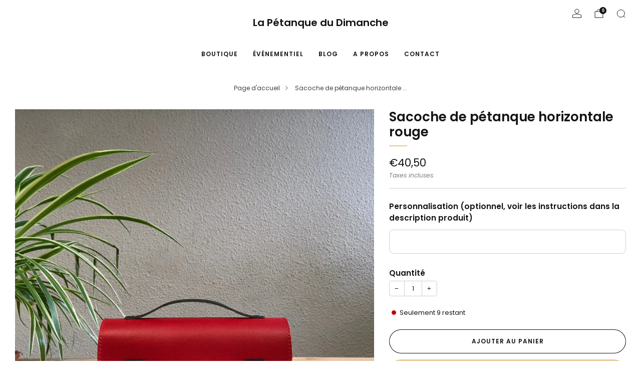

--- FILE ---
content_type: text/javascript
request_url: https://lapetanquedudimanche.com/cdn/shop/t/6/assets/product-single.js?v=45592852255106911745852896
body_size: -339
content:
/*! Copyright (c) Safe As Milk. All rights reserved. */class ProductSingle extends HTMLElement{#variant;connectedCallback(){this.mediaGallery=this.querySelector("media-gallery"),this.#moveModalsFromStickyScrollContainer()}updateMedia(){if(!this.mediaGallery||!this.#variant.featured_media)return;const mediaId=this.#variant.featured_media.id;this.mediaGallery.goToSlide(mediaId)}set variant(variant){this.#variant=variant,this.updateMedia()}get variant(){return this.#variant}#moveModalsFromStickyScrollContainer(){this.querySelectorAll("sticky-scroll modal-dialog, sticky-scroll popup-dialog").forEach(modal=>{this.append(modal)})}}customElements.define("product-single",ProductSingle);
//# sourceMappingURL=/cdn/shop/t/6/assets/product-single.js.map?v=45592852255106911745852896


--- FILE ---
content_type: text/javascript
request_url: https://lapetanquedudimanche.com/cdn/shop/t/6/assets/custom.js?v=101612360477050417211745852895
body_size: -647
content:
//# sourceMappingURL=/cdn/shop/t/6/assets/custom.js.map?v=101612360477050417211745852895


--- FILE ---
content_type: text/javascript
request_url: https://lapetanquedudimanche.com/cdn/shop/t/6/assets/store-data.js?v=8180700457614474811745852921
body_size: -704
content:
export const CART_TYPE="modal",ANIMATION_LOAD=!1,ANIMATION_INTERVAL=.05,ANIMATION_INTERVAL_STYLE="fade_up";
//# sourceMappingURL=/cdn/shop/t/6/assets/store-data.js.map?v=8180700457614474811745852921
